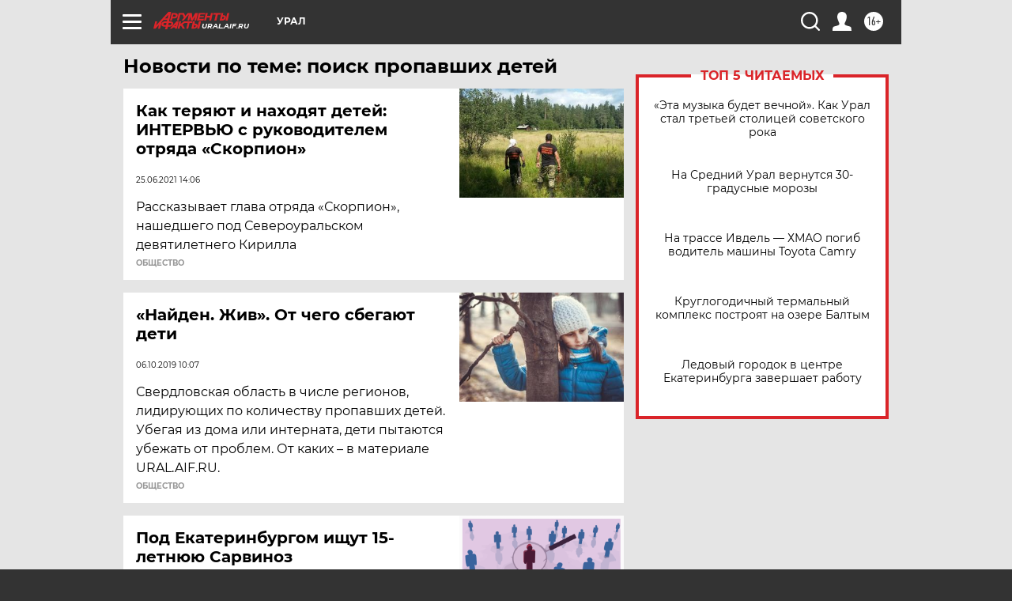

--- FILE ---
content_type: text/html
request_url: https://tns-counter.ru/nc01a**R%3Eundefined*aif_ru/ru/UTF-8/tmsec=aif_ru/680996537***
body_size: -72
content:
E1CF7910696D0B0AX1768753930:E1CF7910696D0B0AX1768753930